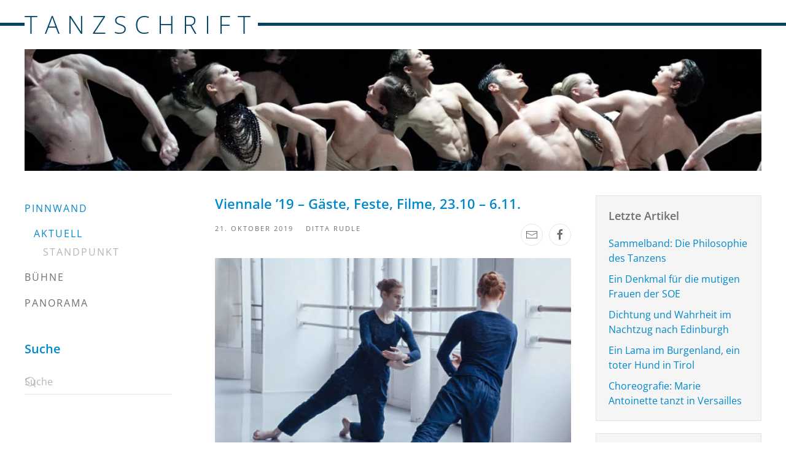

--- FILE ---
content_type: text/html; charset=utf-8
request_url: https://www.tanzschrift.at/pinnwand/aktuell/1101-viennale-19-gaeste-feste-filme-23-10-6-11
body_size: 41491
content:
<!DOCTYPE html>
<html lang="de-de" dir="ltr">
    <head>
        <meta name="viewport" content="width=device-width, initial-scale=1">
        <link rel="icon" href="/images/image.png" sizes="any">
                <link rel="apple-touch-icon" href="/images/image.png">
        <meta charset="utf-8">
	<meta name="rights" content="Soweit nicht anders angegeben sind die Rechte beim Autor. Bildrechte siehe ©.">
	<meta name="author" content="Ditta Rudle ">
	<meta name="description" content="Eva Sangalli, die Direktorin des internationalen Filmfestivals Viennale, scheint in Wien angekommen zu sein. Musste sie im Vorjahr, wie übrigens auch der damals neue Intendant der Wiener Festwochen, Christophe Slagmuylder, in kurzer Zeit ein bereits vorgeplantes Programm zustande bringen, so konnte sie heuer ihr Wissen und ihre Vorlieben mit voller Kraft und in relativer Ruhe einsetzen. Das ist zu bemerken. Mir scheint das Programm 2019 runder und besser überschaubar. Besonders erfreut dürfen auch Tanzaffine sein, denn es gibt einige Filme, die sich mit Tanz oder Tänzerinnen beschäftigen.">
	<meta name="generator" content="Joomla! - Open Source Content Management">
	<title>Viennale ’19 – Gäste, Feste, Filme, 23.10 – 6.11.</title>
	<link href="https://www.tanzschrift.at/component/finder/search?format=opensearch&amp;Itemid=101" rel="search" title="OpenSearch Tanzschrift" type="application/opensearchdescription+xml">
<link href="/media/modals/css/style.min.css?cc729d" rel="stylesheet">
	<link href="/media/modals/css/theme-dark.min.css?cc729d" rel="stylesheet">
	<link href="/media/vendor/joomla-custom-elements/css/joomla-alert.min.css?0.4.1" rel="stylesheet">
	<link href="/media/system/css/joomla-fontawesome.min.css?4.5.33" rel="preload" as="style" onload="this.onload=null;this.rel='stylesheet'">
	<link href="/templates/yootheme/css/theme.12.css?1765965231" rel="stylesheet">
	<link href="/templates/yootheme/css/theme.update.css?4.5.33" rel="stylesheet">
	<link href="/templates/yootheme/css/custom.css?4.5.33" rel="stylesheet">
	<link href="/media/plg_system_jcemediabox/css/jcemediabox.min.css?7d30aa8b30a57b85d658fcd54426884a" rel="stylesheet">
	<link href="/media/plg_system_jcepro/site/css/content.min.css?86aa0286b6232c4a5b58f892ce080277" rel="stylesheet">
<script src="/media/vendor/awesomplete/js/awesomplete.min.js?1.1.7" defer></script>
	<script type="application/json" class="joomla-script-options new">{"joomla.jtext":{"JLIB_JS_AJAX_ERROR_OTHER":"Beim Abrufen von JSON-Daten wurde ein HTTP-Statuscode %s zur\u00fcckgegeben.","JLIB_JS_AJAX_ERROR_PARSE":"Ein Parsing-Fehler trat bei der Verarbeitung der folgenden JSON-Daten auf:<br><code style='color:inherit;white-space:pre-wrap;padding:0;margin:0;border:0;background:inherit;'>%s<\/code>","MDL_MODALTXT_CLOSE":"schlie\u00dfen","MDL_MODALTXT_PREVIOUS":"zur\u00fcck","MDL_MODALTXT_NEXT":"weiter","ERROR":"Fehler","MESSAGE":"Nachricht","NOTICE":"Hinweis","WARNING":"Warnung","JCLOSE":"Schlie\u00dfen","JOK":"OK","JOPEN":"\u00d6ffnen"},"finder-search":{"url":"\/component\/finder\/?task=suggestions.suggest&amp;format=json&amp;tmpl=component&amp;Itemid=101"},"rl_modals":{"theme":"dark","dimensionsIncludeTitle":0,"closeOnOutsideClick":true,"position":"center","showCountdown":true,"slideshow":0,"slideshowInterval":5000,"slideshowResume":true,"slideshowResumeTimeout":5000,"pagination":"buttons","paginationAsImages":true,"paginationTextDivider":"\/","openEffect":"zoom","closeEffect":"zoom","nextEffect":"slideForward","previousEffect":"slideBackward","disableOnNarrow":false,"disableBasedOn":"window","disableBreakPoint":576,"keyboardNavigation":true,"scrollNavigation":false,"imageZoom":false},"system.paths":{"root":"","rootFull":"https:\/\/www.tanzschrift.at\/","base":"","baseFull":"https:\/\/www.tanzschrift.at\/"},"csrf.token":"dae98c1b1e1ac90a0c595318ada3bd98"}</script>
	<script src="/media/system/js/core.min.js?a3d8f8"></script>
	<script src="/media/com_finder/js/finder.min.js?755761" type="module"></script>
	<script src="/media/vendor/jquery/js/jquery.min.js?3.7.1"></script>
	<script src="/media/legacy/js/jquery-noconflict.min.js?504da4"></script>
	<script src="/media/modals/js/script.min.js?cc729d" type="module"></script>
	<script src="/media/system/js/messages.min.js?9a4811" type="module"></script>
	<script src="/plugins/system/yooessentials/modules/element/elements/social_sharing_item/assets/asset.js?2.4.12-1202.1125" defer></script>
	<script src="/templates/yootheme/vendor/assets/uikit/dist/js/uikit.min.js?4.5.33"></script>
	<script src="/templates/yootheme/vendor/assets/uikit/dist/js/uikit-icons-fuse.min.js?4.5.33"></script>
	<script src="/templates/yootheme/js/theme.js?4.5.33"></script>
	<script src="/media/plg_system_jcemediabox/js/jcemediabox.min.js?7d30aa8b30a57b85d658fcd54426884a"></script>
	<script type="application/ld+json">{"@context":"https://schema.org","@graph":[{"@type":"Organization","@id":"https://www.tanzschrift.at/#/schema/Organization/base","name":"Tanzschrift","url":"https://www.tanzschrift.at/"},{"@type":"WebSite","@id":"https://www.tanzschrift.at/#/schema/WebSite/base","url":"https://www.tanzschrift.at/","name":"Tanzschrift","publisher":{"@id":"https://www.tanzschrift.at/#/schema/Organization/base"},"potentialAction":{"@type":"SearchAction","target":"https://www.tanzschrift.at/component/finder/search?q={search_term_string}&amp;Itemid=101","query-input":"required name=search_term_string"}},{"@type":"WebPage","@id":"https://www.tanzschrift.at/#/schema/WebPage/base","url":"https://www.tanzschrift.at/pinnwand/aktuell/1101-viennale-19-gaeste-feste-filme-23-10-6-11","name":"Viennale ’19 – Gäste, Feste, Filme, 23.10 – 6.11.","description":"Eva Sangalli, die Direktorin des internationalen Filmfestivals Viennale, scheint in Wien angekommen zu sein. Musste sie im Vorjahr, wie übrigens auch der damals neue Intendant der Wiener Festwochen, Christophe Slagmuylder, in kurzer Zeit ein bereits vorgeplantes Programm zustande bringen, so konnte sie heuer ihr Wissen und ihre Vorlieben mit voller Kraft und in relativer Ruhe einsetzen. Das ist zu bemerken. Mir scheint das Programm 2019 runder und besser überschaubar. Besonders erfreut dürfen auch Tanzaffine sein, denn es gibt einige Filme, die sich mit Tanz oder Tänzerinnen beschäftigen.","isPartOf":{"@id":"https://www.tanzschrift.at/#/schema/WebSite/base"},"about":{"@id":"https://www.tanzschrift.at/#/schema/Organization/base"},"inLanguage":"de-DE"},{"@type":"Article","@id":"https://www.tanzschrift.at/#/schema/com_content/article/1101","name":"Viennale ’19 – Gäste, Feste, Filme, 23.10 – 6.11.","headline":"Viennale ’19 – Gäste, Feste, Filme, 23.10 – 6.11.","inLanguage":"de-DE","author":{"@type":"Person","name":"Ditta Rudle "},"thumbnailUrl":"images/eigene_bilder/2019/Film/V19_enfants01.jpg","image":"images/eigene_bilder/2019/Film/V19_enfants01.jpg","isPartOf":{"@id":"https://www.tanzschrift.at/#/schema/WebPage/base"}}]}</script>
	<script>window.yootheme ||= {}; var $theme = yootheme.theme = {"i18n":{"close":{"label":"Schlie\u00dfen"},"totop":{"label":"Zur\u00fcck nach oben"},"marker":{"label":"\u00d6ffnen"},"navbarToggleIcon":{"label":"Men\u00fc \u00f6ffnen"},"paginationPrevious":{"label":"Vorherige Seite"},"paginationNext":{"label":"N\u00e4chste Seite"},"searchIcon":{"toggle":"Suche \u00f6ffnen","submit":"Suche ausf\u00fchren"},"slider":{"next":"N\u00e4chste Folie","previous":"Vorherige Folie","slideX":"Folie %s","slideLabel":"%s von %s"},"slideshow":{"next":"N\u00e4chste Folie","previous":"Vorherige Folie","slideX":"Folie %s","slideLabel":"%s von %s"},"lightboxPanel":{"next":"N\u00e4chste Folie","previous":"Vorherige Folie","slideLabel":"%s von %s","close":"Schlie\u00dfen"}}};</script>
	<script>jQuery(document).ready(function(){WfMediabox.init({"base":"\/","theme":"standard","width":"","height":"","lightbox":0,"shadowbox":0,"icons":1,"overlay":1,"overlay_opacity":0,"overlay_color":"","transition_speed":500,"close":2,"labels":{"close":"Schlie\u00dfen","next":"N\u00e4chstes","previous":"Vorheriges","cancel":"Abbrechen","numbers":"{{numbers}}","numbers_count":"{{current}} von {{total}}","download":"PLG_SYSTEM_JCEMEDIABOX_LABEL_DOWNLOAD"},"swipe":true,"expand_on_click":true});});</script>

    </head>
    <body class="">

        <div class="uk-hidden-visually uk-notification uk-notification-top-left uk-width-auto">
            <div class="uk-notification-message">
                <a href="#tm-main" class="uk-link-reset">Zum Hauptinhalt springen</a>
            </div>
        </div>

                <div class="tm-page-container uk-clearfix">

            
            
        
        
        <div class="tm-page uk-margin-auto">

                        


<header class="tm-header-mobile uk-hidden@m">


    
        <div class="uk-navbar-container">

            <div class="uk-container uk-container-expand">
                <nav class="uk-navbar" uk-navbar="{&quot;align&quot;:&quot;left&quot;,&quot;container&quot;:&quot;.tm-header-mobile&quot;,&quot;boundary&quot;:&quot;.tm-header-mobile .uk-navbar-container&quot;}">

                                        <div class="uk-navbar-left ">

                                                    <a href="https://www.tanzschrift.at/" aria-label="Zurück zur Startseite" class="uk-logo uk-navbar-item">
    TANZSCHRIFT</a>
                        
                        
                        
                    </div>
                    
                    
                                        <div class="uk-navbar-right">

                                                    
                        
                                                    <a uk-toggle href="#tm-dialog-mobile" class="uk-navbar-toggle">

        
        <div uk-navbar-toggle-icon></div>

        
    </a>
                        
                    </div>
                    
                </nav>
            </div>

        </div>

    



        <div id="tm-dialog-mobile" uk-offcanvas="container: true; overlay: true" mode="slide" flip>
        <div class="uk-offcanvas-bar uk-flex uk-flex-column">

                        <button class="uk-offcanvas-close uk-close-large" type="button" uk-close uk-toggle="cls: uk-close-large; mode: media; media: @s"></button>
            
                        <div class="uk-margin-auto-bottom">
                
<div class="uk-panel" id="module-menu-dialog-mobile">

    
    
<ul class="uk-nav uk-nav-default">
    
	<li class="item-101 uk-active uk-parent"><a href="/">Pinnwand</a>
	<ul class="uk-nav-sub">

		<li class="item-133 uk-active uk-parent"><a href="/pinnwand/aktuell">Aktuell</a>
		<ul>

			<li class="item-279"><a href="/pinnwand/aktuell/standpunkt">Standpunkt</a></li></ul></li></ul></li>
	<li class="item-108 uk-parent"><a href="/buehne">Bühne</a>
	<ul class="uk-nav-sub">

		<li class="item-115 uk-parent"><a href="/buehne/kritisch-gesehen">Kritisch gesehen </a>
		<ul>

			<li class="item-327"><a href="/buehne/kritisch-gesehen/impulstanz">Impulstanz</a></li></ul></li>
		<li class="item-116"><a href="/buehne/vorschau">Voraus gesehen </a></li>
		<li class="item-123"><a href="/buehne/nah-besehen">Nah besehen</a></li></ul></li>
	<li class="item-117 uk-parent"><a href="/panorama">Panorama</a>
	<ul class="uk-nav-sub">

		<li class="item-109"><a href="/panorama/bildende-kunst">Ausgestellt </a></li>
		<li class="item-110"><a href="/panorama/film">Abgedreht </a></li>
		<li class="item-118"><a href="/panorama/gelesen">Vorgelesen </a></li>
		<li class="item-275"><a href="/panorama/hingehorcht">Hingehorcht </a></li></ul></li></ul>

</div>

            </div>
            
            
        </div>
    </div>
    
    
    

</header>




<header class="tm-header uk-visible@m">



    
        <div class="uk-navbar-container">

            <div class="uk-container">
                <nav class="uk-navbar" uk-navbar="{&quot;align&quot;:&quot;left&quot;,&quot;container&quot;:&quot;.tm-header&quot;,&quot;boundary&quot;:&quot;.tm-header .uk-navbar-container&quot;}">

                                        <div class="uk-navbar-left ">

                                                    <a href="https://www.tanzschrift.at/" aria-label="Zurück zur Startseite" class="uk-logo uk-navbar-item">
    TANZSCHRIFT</a>
                        
                        
                        
                    </div>
                    
                    
                    
                </nav>
            </div>

        </div>

    







</header>

            
            

            <main id="tm-main" >

                
                <div id="system-message-container" aria-live="polite"></div>

                <!-- Builder #template-QlZhUVCW -->
<div class="uk-section-default uk-section uk-section-small uk-padding-remove-top">
    
        
        
        
            
                                <div class="uk-container">                
                    <div class="uk-grid tm-grid-expand uk-child-width-1-1 uk-grid-margin">
<div class="uk-width-1-1">
    
        
            
            
            
                
                    
<div class="uk-margin">
        <picture>
<source type="image/webp" srcset="/templates/yootheme/cache/0d/header-0d62cc5a.webp 768w, /templates/yootheme/cache/1a/header-1ae75743.webp 1024w, /templates/yootheme/cache/d0/header-d0b33c54.webp 1366w, /templates/yootheme/cache/d3/header-d35cbfdb.webp 1500w" sizes="(min-width: 1500px) 1500px">
<img src="/templates/yootheme/cache/17/header-171b94c0.jpeg" width="1500" height="247" class="el-image" alt loading="lazy">
</picture>    
    
</div>

                
            
        
    
</div></div>
                                </div>                
            
        
    
</div>
<div class="uk-section-default uk-section uk-padding-remove-top">
    
        
        
        
            
                                <div class="uk-container">                
                    <div class="uk-grid tm-grid-expand uk-grid-margin" uk-grid>
<div class="uk-width-1-4@m">
    
        
            
            
            
                
                    <div>
<div class="uk-grid uk-child-width-1-1" uk-grid>    <div>
<div class="uk-panel _menu" id="module-1">

    
    
<ul class="uk-nav uk-nav-default">
    
	<li class="item-101 uk-active uk-parent"><a href="/">Pinnwand</a>
	<ul class="uk-nav-sub">

		<li class="item-133 uk-active uk-parent"><a href="/pinnwand/aktuell">Aktuell</a>
		<ul>

			<li class="item-279"><a href="/pinnwand/aktuell/standpunkt">Standpunkt</a></li></ul></li></ul></li>
	<li class="item-108"><a href="/buehne">Bühne</a></li>
	<li class="item-117"><a href="/panorama">Panorama</a></li></ul>

</div>
</div>    <div>
<div class="uk-panel" id="module-99">

    
        <h3>

                Suche        
        </h3>

    
    

    <form id="search-99" action="/component/finder/search?Itemid=101" method="get" role="search" class="uk-search js-finder-searchform uk-search-default"><span uk-search-icon></span><input name="q" class="js-finder-search-query uk-search-input" placeholder="Suche" required aria-label="Suche" type="search"><input type="hidden" name="Itemid" value="101"></form>
    

</div>
</div></div></div>
                
            
        
    
</div>
<div class="uk-width-1-2@m">
    
        
            
            
            
                
                    
<h1>        Viennale ’19 – Gäste, Feste, Filme, 23.10 – 6.11.    </h1><div class="uk-panel uk-margin"><div class="uk-grid tm-grid-expand uk-grid-margin" uk-grid>
<div class="uk-width-1-2 uk-width-1-2@m">
    
        
            
            
            
                
                    
<div>
    <ul class="uk-margin-remove-bottom uk-subnav" uk-margin>        <li class="el-item ">
    <a class="el-content uk-disabled">21. Oktober 2019</a>
</li>
        <li class="el-item ">
    <a class="el-content uk-disabled">Ditta Rudle</a>
</li>
        </ul>
</div>
                
            
        
    
</div>
<div class="uk-width-1-2 uk-width-1-2@m">
    
        
            
            
            
                
                    
<div class="uk-margin uk-margin-remove-top uk-margin-remove-bottom uk-text-right" uk-scrollspy="target: [uk-scrollspy-class];">    <ul class="uk-child-width-auto uk-grid-small uk-flex-inline uk-flex-middle" uk-grid>
            <li class="el-item">
<a class="el-link uk-icon-button" href="mailto:?subject=Viennale%20%E2%80%9919%20%E2%80%93%20G%C3%A4ste%2C%20Feste%2C%20Filme%2C%2023.10%20%E2%80%93%206.11.&amp;body=https%3A%2F%2Fwww.tanzschrift.at%2Fpinnwand%2Faktuell%2F1101-viennale-19-gaeste-feste-filme-23-10-6-11" rel="noreferrer"><span uk-icon="icon: mail;"></span></a></li>
            <li class="el-item">
<a class="el-link uk-icon-button" href="https://www.facebook.com/sharer/sharer.php?u=https%3A%2F%2Fwww.tanzschrift.at%2Fpinnwand%2Faktuell%2F1101-viennale-19-gaeste-feste-filme-23-10-6-11" rel="noreferrer" target="_blank"><span uk-icon="icon: facebook;"></span></a></li>
    
    </ul></div>
                
            
        
    
</div></div></div>
<div class="uk-margin uk-margin-remove-bottom">
        <picture>
<source type="image/webp" srcset="/templates/yootheme/cache/4b/V19_enfants01-4b504855.webp 768w, /templates/yootheme/cache/fe/V19_enfants01-fe85ed71.webp 999w, /templates/yootheme/cache/ac/V19_enfants01-ac6fa58a.webp 1000w" sizes="(min-width: 1000px) 1000px">
<img src="/templates/yootheme/cache/b2/V19_enfants01-b23f7bdc.jpeg" width="1000" height="563" class="el-image" alt loading="lazy">
</picture>    
    
</div>
<div class="uk-panel uk-text-meta uk-margin-small uk-text-center">Les Enfants d‘Isadora von Damien Manivel</div><div class="uk-panel uk-dropcap uk-margin"><p>Eva Sangiorgi, die Direktorin des internationalen Filmfestivals Viennale, scheint in Wien angekommen zu sein. Musste sie im Vorjahr, wie übrigens auch der damals neue Intendant der Wiener Festwochen, Christophe Slagmuylder, in kurzer Zeit ein bereits vorgeplantes Programm zustande bringen, so konnte sie heuer ihr Wissen und ihre Vorlieben mit voller Kraft und in relativer Ruhe einsetzen. Das ist zu bemerken. Mir scheint das Programm 2019 runder und besser überschaubar. Besonders erfreut dürfen auch Tanzaffine sein, denn es gibt einige Filme, die sich mit Tanz oder Tänzerinnen beschäftigen.</p>
 
<p><!-- START: Modals --><a data-modals alt="&amp;quot;Portr&auml;t einer jungen Frau in Flammen&amp;quot; mit Ad&egrave;le Haenel (die Braut, die portr&auml;tiert werden soll) und No&eacute;mie Merlant (Marianne, die Malerin)." href="/images/eigene_bilder/2019/Film/V19_portrait05.jpg" title="&amp;quot;Portr&auml;t einer jungen Frau in Flammen&amp;quot; mit Ad&egrave;le Haenel (die Braut, die portr&auml;tiert werden soll) und No&eacute;mie Merlant (Marianne, die Malerin)." data-modals-theme="dark" data-modals-title="&quot;Porträt einer jungen Frau in Flammen&quot; mit Adèle Haenel (die Braut, die porträtiert werden soll) und Noémie Merlant (Marianne, die Malerin)." data-modals-type="image" data-modals-group="gallery_696ca7cb7e1b2" data-modals-image-zoom="0" data-modals-pagination="buttons" data-modals-slideshow="0"><img src="/images/eigene_bilder/2019/Film/resized/V19_portrait05_200x106.jpg" srcset="/images/eigene_bilder/2019/Film/resized/V19_portrait05_400x212.jpg 1.5x, /images/eigene_bilder/2019/Film/resized/V19_portrait05_200x106.jpg 1x" alt="&quot;Porträt einer jungen Frau in Flammen&quot; mit Adèle Haenel (die Braut, die porträtiert werden soll) und Noémie Merlant (Marianne, die Malerin)." title="&quot;Porträt einer jungen Frau in Flammen&quot; mit Adèle Haenel (die Braut, die porträtiert werden soll) und Noémie Merlant (Marianne, die Malerin)." width="200" height="106" style="margin-right: 5px; margin-top: 5px; float: left;" /></a><!-- END: Modals -->Eröffnet wird jedoch mit einem Film über Leidenschaft und Liebe, über Malerei und so nebenbei auch über Kostümkunde. „Portrait de la jeune Fille en feu / Porträt einer jungen Frau in Flammen“ von Céline Sciamma spielt nämlich im 18. Jahrhundert, als Töchtern noch ein Ehemann ins Bett gelegt worden ist, den sie noch nie gesehen haben. Dieser Film, ebenso wie der erste englischsprachige Film von Jessica Hausner, „Little Joe“, eine Psycho-Horror-Hochschaubahn, kommt aber schon demnächst ins Kino, also muss ich mich nicht um Karten raufen. „Frau in Flammen“, Kinostart am 13.12.2019; „Little Joe“ starte am 1.11. d. J.</p>
<p><!-- START: Modals --><a data-modals alt="&amp;quot;Ema&amp;quot; mit Maria Di Girolamo und Gael Garc&iacute;a Bernal." href="/images/eigene_bilder/2019/Film/V19_ema01b.jpg" title="&amp;quot;Ema&amp;quot; mit Maria Di Girolamo und Gael Garc&iacute;a Bernal." data-modals-theme="dark" data-modals-title="&quot;Ema&quot; mit Maria Di Girolamo und Gael García Bernal." data-modals-type="image" data-modals-group="gallery_696ca7cb7e1b2" data-modals-image-zoom="0" data-modals-pagination="buttons" data-modals-slideshow="0"><img src="/images/eigene_bilder/2019/Film/resized/V19_ema01b_200x100.jpg" srcset="/images/eigene_bilder/2019/Film/resized/V19_ema01b_400x200.jpg 1.5x, /images/eigene_bilder/2019/Film/resized/V19_ema01b_200x100.jpg 1x" alt="&quot;Ema&quot; mit Maria Di Girolamo und Gael García Bernal. " title="&quot;Ema&quot; mit Maria Di Girolamo und Gael García Bernal. " width="200" height="100" style="margin-right: 5px; margin-top: 5px; float: left;" /></a><!-- END: Modals -->Da auch „Ema“ des Chilenen Pablo Larraín im Verleih von Filmladen ist, wird auch diese Geschichte über die beiden Unangepassten, den Choreografen Gastón und die Tänzerin Ema (Maria Di Girolamo,) im Kino landen. 2020 werde ich ohne Gedränge das „fulminante Raggaeton-Dance-Musical“ (Vorschau im Viennale-Programmbuch) sehen können. Festivaltigerinnen haben vielleicht noch eine Chance am 24.10., 23 Uhr oder am 25. um 12.30, jeweils im Gartenbaukino.&nbsp; <br /> Kaum ist die Eröffnungsparty abgefeiert, geht’s los mit dem Kampf um die Karten: „And then we danced / Als wir tanzten“ ist ein Film aus Georgien und Schweden von Levan Akin, der sich nicht nur mit dem georgischen Nationaltanz beschäftigt, sondern auch mit der plötzlich entflammenden Liebe, die der Protagonist Merab (Levan Gelbakhiani) aber geheim halten muss. <!-- START: Modals --><a data-modals alt="&amp;quot;And then we danced&amp;quot; mit Bachi Valishvili (Irakli, der Neue in der Truppe) und Levan Gelbakhiani (Mrab, der sich verliebt)." href="/images/eigene_bilder/2019/Film/V19_andthen02.jpg" title="&amp;quot;And then we danced&amp;quot; mit Bachi Valishvili (Irakli, der Neue in der Truppe) und Levan Gelbakhiani (Merab, der sich verliebt)." data-modals-theme="dark" data-modals-title="&quot;And then we danced&quot; mit Bachi Valishvili (Irakli, der Neue in der Truppe) und Levan Gelbakhiani (Merab, der sich verliebt)." data-modals-type="image" data-modals-group="gallery_696ca7cb7e1b2" data-modals-image-zoom="0" data-modals-pagination="buttons" data-modals-slideshow="0"><img src="/images/eigene_bilder/2019/Film/resized/V19_andthen02_200x113.jpg" srcset="/images/eigene_bilder/2019/Film/resized/V19_andthen02_400x226.jpg 1.5x, /images/eigene_bilder/2019/Film/resized/V19_andthen02_200x113.jpg 1x" alt="&quot;And then we danced&quot; mit Bachi Valishvili (Irakli, der Neue in der Truppe) und Levan Gelbakhiani (Mrab, der sich verliebt)." title="&quot;And then we danced&quot; mit Bachi Valishvili (Irakli, der Neue in der Truppe) und Levan Gelbakhiani (Merab, der sich verliebt)." width="200" height="113" style="margin-right: 5px; margin-top: 5px; float: left;" /></a><!-- END: Modals -->Sie passt nicht zum Männlichkeitsbild im traditionellen georgischen Tanz. Schön reimt Thomas Mießgang im Programmbuch der Viennale. „Lust und Leistung, diese aus zahlreichen Tanzfilmen bekannte Konstellation …“, und Diego Lerer schreibt gleich darunter auf Englisch: „Das ist ein Film über zwei gegeneinanderstoßende Sehnsüchte, die nur gelöst werden können, in dem der Körper als Waffe benutzt wird. Eine Waffe der Zerstörung des Mannes.“ (31.10. / 1.11.)</p>
<p><!-- START: Modals --><a data-modals alt="&amp;quot;Die Kinder von Isadora&amp;quot;, vier T&auml;nzerinnen erforschen das Erbe der Wegbereiterin des modernen Tanzes, Isadora Duncan." href="/images/eigene_bilder/2019/Film/V19enfants02.jpg" title="&amp;quot;Die Kinder von Isadora&amp;quot;, vier T&auml;nzerinnen erforschen das Erbe der Wegbereiterin des modernen Tanzes, Isadora Duncan." data-modals-theme="dark" data-modals-title="&quot;Die Kinder von Isadora&quot;, vier Tänzerinnen erforschen das Erbe der Wegbereiterin des modernen Tanzes, Isadora Duncan." data-modals-type="image" data-modals-group="gallery_696ca7cb7e1b2" data-modals-image-zoom="0" data-modals-pagination="buttons" data-modals-slideshow="0"><img src="/images/eigene_bilder/2019/Film/resized/V19enfants02_200x113.jpg" srcset="/images/eigene_bilder/2019/Film/resized/V19enfants02_400x226.jpg 1.5x, /images/eigene_bilder/2019/Film/resized/V19enfants02_200x113.jpg 1x" alt="&quot;Die Kinder von Isadora&quot;, vier Tänzerinnen erforschen das Erbe der Wegbereiterin des modernen Tanzes, Isadora Duncan. " title="&quot;Die Kinder von Isadora&quot;, vier Tänzerinnen erforschen das Erbe der Wegbereiterin des modernen Tanzes, Isadora Duncan. " width="200" height="113" style="margin-right: 5px; margin-top: 5px; margin-bottom: -3px; float: left;" /></a><!-- END: Modals -->„Les Enfants d’Isadora / Die Kinder von Isadora“ handelt, wie nicht schwer zu erraten ist, von <a href="https://www.freitag.de/autoren/der-freitag/selfmade-woman" onclick="window.open(this.href,'Isadora%20Duncan','scrollbars=yes,resizable=yes,location=yes,menubar=yes,status=yes,toolbar=no,left=0,top='+(screen.availHeight/2-440)+',width=1100,height=880');return false;">Isadora Duncan </a>(1877–1927) beziehungsweise von ihren Nachfolgerinnen. Doch der Titel ist doppeldeutig, denn die Wegbereiterin des Ausdruckstanzes hatte zwei Kinder, die im April 1913 in der Seine ertrunken sind. Doch von diesem schrecklichen Tod erzählt der Film nicht, sondern von anderen Kindern, nämlich den künstlerischen Erben der Tänzerin. Nach dem traumatischen Erlebnis choreografierte die Duncan das Solo „The Mother“. Ein Jahrhundert später konfrontieren sich vier unterschiedliche Tänzerinnen mit dieser persönlichen Choreografie. Mit seinem Film über den Tanz und zugleich die modernen Frauen in Frankreich, hat Damien Manivel in Locarno den Preis als bester Regisseur erhalten. Jede der vier Tänzerinnen – Agathe Bonitzer, Manon Carpentier, Marika Rizzi, Elsa Wolliaston – entwickelt in der Annäherung an die Tanzikone ihre ganz eigene Bewegungssprache. (1.11. / 3.11.)</p>
<p><!-- START: Modals --><a data-modals alt="&amp;quot;Lebend zu sein, und es zu wissen&amp;quot; mit der Schriftstellerin Emmanu&egrave;le Bernheim." href="/images/eigene_bilder/2019/Film/V19_etrevivant02.jpg" title="&amp;quot;Lebend zu sein, und es zu wissen&amp;quot; mit der Schriftstellerin Emmanu&egrave;le Bernheim." data-modals-theme="dark" data-modals-title="&quot;Lebend zu sein, und es zu wissen&quot; mit der Schriftstellerin Emmanuèle Bernheim." data-modals-type="image" data-modals-group="gallery_696ca7cb7e1b2" data-modals-image-zoom="0" data-modals-pagination="buttons" data-modals-slideshow="0"><img src="/images/eigene_bilder/2019/Film/resized/V19_etrevivant02_200x113.jpg" srcset="/images/eigene_bilder/2019/Film/resized/V19_etrevivant02_400x226.jpg 1.5x, /images/eigene_bilder/2019/Film/resized/V19_etrevivant02_200x113.jpg 1x" alt="&quot;Lebend zu sein, und es zu wissen&quot; mit der Schriftstellerin Emmanuèle Bernheim." title="&quot;Lebend zu sein, und es zu wissen&quot; mit der Schriftstellerin Emmanuèle Bernheim." width="200" height="113" style="margin-right: 5px; margin-top: 5px; margin-bottom: -2px; float: left;" /></a><!-- END: Modals -->Getanzt wird in „Être vivant et le savoir / Am Leben zu sein, und es auch zu wissen“ vermutlich nicht, denn der 88jährige französische Regisseur Alain Cavalier denkt über die Sterblichkeit nach. Ausgangspunkt ist die Biografie der 2017 verstorbenen Schriftstellerin <a href="https://www.hanser-literaturverlage.de/autor/emmanuele-bernheim/" target="_blank" onclick="window.open(this.href,'Bernheim%20','scrollbars=yes,resizable=yes,location=yes,menubar=yes,status=yes,toolbar=no,left='+(screen.availWidth/2-550)+',top='+(screen.availHeight/2-440)+',width=1100,height=880');return false;">Emmanuèle Bernheim</a>, „Tout s’est bien passé“ („Alles ist gutgegangen. Hanser, Berlin 2014). Cavalier spielt selbst den Vater und kommentiert die Filmarbeit mit Bernheim. Ein leiser, schöner, trauriger Film. (29.10 / 4.11.) Natürlich würde ich auch gerne „Die Dohnal“ von Sabine Derflinger sehen, die 18 Uhr-Vorstellung am 1.11. im Gartenbaukino ist nahezu ausverkauft. Ich hoffe auf den Einsatz dieses Films über den Menschen und die Politikerin Johanna Dohnal, die für die Frauen in Österreich tapfer und unbeirrbar so Wichtiges geleistet hat. (Restkarten: 1.11. / zweite Vorstellung: 3.11., 16 Uhr, Metro).</p>
<p><!-- START: Modals --><a data-modals alt="&amp;quot;Dieser Film ist ein Geschenk&amp;quot; von Anja Salomonowitz mit Daniel Spoerri (im Bild)." href="/images/eigene_bilder/2019/Film/V19_dieserfilm01.jpg" title="&amp;quot;Dieser Film ist ein Geschenk&amp;quot; von Anja Salomonowitz mit Daniel Spoerri (im Bild)." data-modals-theme="dark" data-modals-title="&quot;Dieser Film ist ein Geschenk&quot; von Anja Salomonowitz mit Daniel Spoerri (im Bild)." data-modals-type="image" data-modals-group="gallery_696ca7cb7e1b2" data-modals-image-zoom="0" data-modals-pagination="buttons" data-modals-slideshow="0"><img src="/images/eigene_bilder/2019/Film/resized/V19_dieserfilm01_200x84.jpg" srcset="/images/eigene_bilder/2019/Film/resized/V19_dieserfilm01_400x168.jpg 1.5x, /images/eigene_bilder/2019/Film/resized/V19_dieserfilm01_200x84.jpg 1x" alt="&quot;Dieser Film ist ein Geschenk&quot; von Anja Salomonowitz mit Daniel Spoerri (im Bild). " title="&quot;Dieser Film ist ein Geschenk&quot; von Anja Salomonowitz mit Daniel Spoerri (im Bild). " width="200" height="84" style="margin-right: 5px; margin-top: 6px; margin-bottom: -4px; float: left;" /></a><!-- END: Modals -->Unter „Features“ ist im Programmbuch auch der Film&nbsp;„Dieser Film ist ein Geschenk“ von Anja Salomonowitz mit Daniel Spoerri gereiht. Ich schreibe aus dem Programmbuch ab, was Lars Penning zu sagen hat: „Salomonowitz folgt Spoerris Gedanken vom Dasein als einen ständigen Kreislauf, verbindet Aspekte ihres eigenen Lebens damit (vom verstorbenen Vater bis zu Sohn Oskar, der hier auch mit Spoerri interagiert) und berührt dabei Fragen zur jüdischen Identität. Wie auch immer, ich mag einfach Daniel Spoerri, der in <a href="http://www.spoerri.at/" target="_blank" onclick="window.open(this.href,'Spoerri','scrollbars=yes,resizable=yes,location=yes,menubar=yes,status=yes,toolbar=no,left='+(screen.availWidth-1100)+',top='+(screen.availHeight/2-440)+',width=1100,height=880');return false;">Hadersdorf am Kamp</a> seine Skulpturen und Sammlungen ausgestellt hat und mir schon zwei wunderbare Aufenthalte im „<a href="/panorama/bildende-kunst/297-daniel-spoerri-der-garten-bei-seggiano" target="_self">Giardino di Daniel Spoerr</a>i“ geschenkt hat. <br />(Um Gerüchten vorzubeugen: <!-- START: Modals --><a data-modals alt="In der Enge des &amp;quot;Leuchtturms (&amp;quot;The Lighthouse&amp;quot;) bricht der nackte Wahnsinn aus: Willem Dafoe und Robert Pattinson." href="/images/eigene_bilder/2019/Film/V19_lighthouse05.jpg" title="In der Enge des &amp;quot;Leuchtturms (&amp;quot;The Lighthouse&amp;quot;) bricht der nackte Wahnsinn aus: Willem Dafoe und Robert Pattinson." data-modals-theme="dark" data-modals-title="In der Enge des &quot;Leuchtturms (&quot;The Lighthouse&quot;) bricht der nackte Wahnsinn aus: Willem Dafoe und Robert Pattinson." data-modals-type="image" data-modals-group="gallery_696ca7cb7e1b2" data-modals-image-zoom="0" data-modals-pagination="buttons" data-modals-slideshow="0"><img src="/images/eigene_bilder/2019/Film/resized/V19_lighthouse05_200x167.jpg" srcset="/images/eigene_bilder/2019/Film/resized/V19_lighthouse05_400x334.jpg 1.5x, /images/eigene_bilder/2019/Film/resized/V19_lighthouse05_200x167.jpg 1x" alt="In der Enge des &quot;Leuchtturms (&quot;The Lighthouse&quot;) bricht der nackte Wahnsinn aus: Willem Dafoe und Robert Pattinson. " title="In der Enge des &quot;Leuchtturms (&quot;The Lighthouse&quot;) bricht der nackte Wahnsinn aus: Willem Dafoe und Robert Pattinson. " width="200" height="167" style="margin-right: 5px; margin-top: 5px; float: left;" /></a><!-- END: Modals -->Den Aufenthalt, Speis und Trank haben wir bezahlt; das Geschenk ist die ziellose Wanderung durch den Garten und die Begegnung mit den Figuren und Installationen inmitten der Natur.) 2.11. Stadtkino / 5.11., Metro.</p>
<p>Warum alle Filme, die ich gerne sehen würde, gleich zu Beginn des Festivals laufen, versteh ich nicht ganz, und wie sich das ausgehen soll, weiß ich auch nicht. Jedenfalls stehen auf meiner Liste noch die Filme „L’Île aux Oiseaux / Die Vogelinsel“ von Maya Kosa und Sergio Da Costa (2. / 3.11.) und „The Lighthouse / Der Leuchtturm“ von Robert Eggers mit <a href="/panorama/film/982-julian-schnabel-an-der-schwelle-zur-ewigkeit" target="_self">Willem Dafoe</a>, Robert Pattinson und Valeriia Karaman als Meerjungfrau. (30.10. / 5.11.) „Marianne &amp; Leonard: Words of Love“ von Nick Broomfield setze ich jetzt auch auf die Liste, obwohl ich ahne, dass die Cohen-Fans zwar nicht mehr in der Blüte ihrer Jugend, aber immer noch zahlreich sind. <!-- START: Modals --><a data-modals alt="&amp;quot;Marianne &amp;amp; Leonard: Words of Love&amp;quot;, Dokumentation von Nick Broomfield." href="/images/eigene_bilder/2019/Film/V19_marianne05b.jpg" title="&amp;quot;Marianne &amp;amp; Leonard: Words of Love&amp;quot;, Dokumentation von Nick Broomfield." data-modals-theme="dark" data-modals-title="&quot;Marianne &amp; Leonard: Words of Love&quot;, Dokumentation von Nick Broomfield." data-modals-type="image" data-modals-group="gallery_696ca7cb7e1b2" data-modals-image-zoom="0" data-modals-pagination="buttons" data-modals-slideshow="0"><img src="/images/eigene_bilder/2019/Film/resized/V19_marianne05b_200x132.jpg" srcset="/images/eigene_bilder/2019/Film/resized/V19_marianne05b_400x264.jpg 1.5x, /images/eigene_bilder/2019/Film/resized/V19_marianne05b_200x132.jpg 1x" alt="&quot;Marianne &amp; Leonard: Words of Love&quot;, Dokumentation von Nick Broomfield." title="&quot;Marianne &amp; Leonard: Words of Love&quot;, Dokumentation von Nick Broomfield." width="200" height="132" style="margin-right: 5px; margin-top: 5px; float: left;" /></a><!-- END: Modals -->Der Film über die Geschichte hinter dem bekannten Leonard-Cohen-Song „So long Marianne“ wird von der Wiener polyfilm verliehen, der Kinostart ist gesichert: 7.11.2019. Wer unbedingt früher mehr über Leonard Cohens Leben und Lieben erfahren möchte, muss sich für eine Viennale-Kinokarte anstellen. (25.10., 6.11.)<br /> Ob ich es schaffe, diesen so dicht gedrängten persönlichen Viennale-Plan tatsächlich abzuarbeiten? Andererseits, es müssen ja nicht alle Wünsche erfüllt werden, unerfüllte Wünsche werden niemals mit einer Enttäuschung enden.</p>
<p class="book-author"><a href="https://www.viennale.at/de/festival" target="_blank">Viennale’19</a>, 24. Oktober bis 6. November 2019. <a href="https://www.viennale.at/de/tickets-spielorte/festivalkinos" target="_self">Viennale Kinos.</a><br />Das aktuelle Programm des Festivals wird durch ausgewählte Monografien, Kinematografien und Historiografien, die bedeutenden Persönlichkeiten, Genres oder Thematiken des internationalen Kinos gewidmet sind, fortgeschrieben und ergänzt. <br />Darüber hinaus veranstaltet die Viennale gemeinsam mit dem Österreichischen Filmmuseum jedes Jahr eine umfangreiche historische Retrospektive. <br />Überdies bietet die Viennale ein Rahmenprogramm an Diskussionen, &nbsp;Lesungen und künstlerischen Interventionen sowie Ausstellungen und Konzerten. Auch Feste, Premierenfeiern, musikalische Events, auch &nbsp;DJ-Lines und Partys gehören zum vielfältigen Geschehen des Festivals. Die <a href="https://www.viennale.at/de/events" target="_blank" onclick="window.open(this.href,'Viennale%20Zentrale%20','scrollbars=yes,resizable=yes,location=yes,menubar=yes,status=yes,toolbar=yes,left='+(screen.availWidth-1100)+',top='+(screen.availHeight/2-440)+',width=1100,height=880');return false;">Viennale Zentrale</a> ist heuer in der Kunsthalle / Museumsquartier und täglich von 20 bis 4 Uhr früh geöffnet. <a href="https://www.viennale.at/de/tickets-spielorte/tickets-waehrend-des-festivals" target="_blank">Tickets.<br /></a>Filmstill: © Viennale '19</p></div>
                
            
        
    
</div>
<div class="uk-width-1-4@m">
    
        
            
            
            
                
                    
<div class="uk-card uk-card-body uk-card-primary tm-child-list">
            <h3 class="el-title uk-card-title">                    Letzte Artikel                </h3>    
    
<ul class="latestnews">
        <li><a href="/panorama/gelesen/1909-sammelband-die-philosophie-des-tanzens">Sammelband: Die Philosophie des Tanzens</a></li>
        <li><a href="/panorama/gelesen/1908-ein-denkmal-fuer-die-mutigen-frauen-der-soe">Ein Denkmal für die mutigen Frauen der SOE</a></li>
        <li><a href="/panorama/gelesen/1907-dichtung-und-wahrheit-im-nachtzug">Dichtung und Wahrheit im Nachtzug nach Edinburgh</a></li>
        <li><a href="/panorama/gelesen/1906-ein-lama-im-burgenland-ein-toter-hund-in-tirol">Ein Lama im Burgenland, ein toter Hund in Tirol</a></li>
        <li><a href="/buehne/kritisch-gesehen/1905-choreografie-marie-antoinette-tanzt-in-versailles">Choreografie: Marie Antoinette tanzt in Versailles</a></li>
    </ul>

</div>
<div class="uk-card uk-card-body uk-card-primary tm-child-list uk-margin">
            <h3 class="el-title uk-card-title">                    Archiv                </h3>    
    
<ul class="archive-module">
        <li><a href="/pinnwand/aktuell?view=archive&amp;year=2025&amp;month=9">September, 2025</a></li>
        <li><a href="/pinnwand/aktuell?view=archive&amp;year=2025&amp;month=8">August, 2025</a></li>
        <li><a href="/pinnwand/aktuell?view=archive&amp;year=2025&amp;month=7">Juli, 2025</a></li>
        <li><a href="/pinnwand/aktuell?view=archive&amp;year=2025&amp;month=6">Juni, 2025</a></li>
        <li><a href="/pinnwand/aktuell?view=archive&amp;year=2025&amp;month=5">Mai, 2025</a></li>
        <li><a href="/pinnwand/aktuell?view=archive&amp;year=2025&amp;month=4">April, 2025</a></li>
    </ul>

</div>
                
            
        
    
</div></div>
                                </div>                
            
        
    
</div>
<div class="uk-section-default uk-section">
    
        
        
        
            
                                <div class="uk-container">                
                    <div class="uk-grid tm-grid-expand uk-child-width-1-1 uk-grid-margin">
<div class="uk-width-1-1">
    
        
            
            
            
                
                    
<nav class="uk-text-center">
    <ul class="uk-pagination uk-margin-remove-bottom uk-flex-center" uk-margin>
    
        
                        <li>
                            <a href="/pinnwand/aktuell/1088-weltstargala-19-1-dezember-im-volkstheater"><span uk-pagination-previous></span> Zurück</a>
            </li>

        
        
                        <li>
                            <a href="/pinnwand/aktuell/1099-41-internationale-puppentheatertage-mistelbach">Weiter <span uk-pagination-next></span></a>
            </li>

        
    
    </ul>
</nav>
                
            
        
    
</div></div>
                                </div>                
            
        
    
</div>

                
            </main>

            

                        <footer>
                <!-- Builder #footer -->
<div class="uk-section-muted uk-section">
    
        
        
        
            
                                <div class="uk-container">                
                    <div class="uk-grid tm-grid-expand uk-child-width-1-1 uk-grid-margin">
<div class="uk-width-1-1">
    
        
            
            
            
                
                    <div>
<div class="uk-panel" id="module-95">

    
    
<ul class="uk-nav uk-nav-default">
    
	<li class="item-125 uk-active"><a href="/impressum">Impressum</a></li>
	<li class="item-126"><a href="/ueber">Über Ditta  Rudle </a></li>
	<li class="item-555"><a href="/datenschutzerklaerung">Datenschutzerklärung</a></li></ul>

</div>
</div>
                
            
        
    
</div></div>
                                </div>                
            
        
    
</div>            </footer>
            
        </div>

                </div>
        
        

    </body>
</html>


--- FILE ---
content_type: application/javascript
request_url: https://www.tanzschrift.at/media/modals/js/script.min.js?cc729d
body_size: 5939
content:
/*
 * Copyright © 2025 Regular Labs - All Rights Reserved
 * GNU General Public License version 2 or later
 */
import{Modal}from'./modules/modal.min.js?15.0.0.p';import{Helper}from'./modules/helper.min.js?15.0.0.p';(function(){'use strict';window.RegularLabs=window.RegularLabs||{};window.RegularLabs.Modals=window.RegularLabs.Modals||{defaults:{theme:'dark',width:'',height:'',iframeWidth:'100%',iframeHeight:'100%',videoWidth:'100vw',videoHeight:'56.25vw',position:'center',openEffect:'zoom',closeEffect:'zoom',nextEffect:'slideForward',previousEffect:'slideBackward',titlePosition:'top',descriptionPosition:'bottom',dimensionsIncludeTitle:false,titleTagType:'h3',showCloseButton:true,closeOnOutsideClick:true,keyboardNavigation:true,scrollNavigation:false,pagination:'buttons',paginationAsImages:true,paginationTextDivider:'/',showCountdown:false,slideshow:false,slideshowInterval:5000,slideshowResume:true,slideshowResumeTimeout:10000,minimumTouchSlideMovement:50,disableOnNarrow:false,disableBasedOn:'window',disableBreakPoint:576,imageZoom:false,cssEffects:{fade:{in:'fade-in',out:'fade-out'},zoom:{in:'zoom-in',out:'zoom-out'},slideForward:{in:document.documentElement.getAttribute('dir')==='rtl'?'slide-in-to-right':'slide-in-to-left',out:document.documentElement.getAttribute('dir')==='rtl'?'slide-out-to-right':'slide-out-to-left'},slideBackward:{in:document.documentElement.getAttribute('dir')==='rtl'?'slide-in-to-left':'slide-in-to-right',out:document.documentElement.getAttribute('dir')==='rtl'?'slide-out-to-left':'slide-out-to-right'},legacy:{in:'fade-in',out:'hide'},none:{in:'show',out:'hide'}},htmlTemplates:{modal:`<div data-modals-element="modal"class="hidden"tabindex="-1"role="dialog"aria-hidden="true"><div data-modals-element="overlay"data-modals-close-on-click></div><div data-modals-element="spinner"></div><div data-modals-element="container"data-modals-close-on-click><div data-modals-element="main"data-modals-close-on-click><div data-modals-element="left"><button type="button"data-modals-element="previous"class="hidden"aria-label="${Joomla.Text._('MDL_MODALTXT_PREVIOUS')}"data-modals-taborder="3"></button></div><div data-modals-element="center"data-modals-close-on-click><div data-modals-element="slides"data-modals-close-on-click></div></div><div data-modals-element="right"><button type="button"data-modals-element="next"class="hidden"aria-label="${Joomla.Text._('MDL_MODALTXT_NEXT')}"data-modals-taborder="2"></button></div></div><div data-modals-element="pagination-bar"data-modals-close-on-click><div data-modals-element="pagination"></div></div><div data-modals-element="close-bar"data-modals-close-on-click><button type="button"data-modals-element="close"class="hidden"aria-label="${Joomla.Text._('MDL_MODALTXT_CLOSE')}"data-modals-taborder="1"></button></div></div></div>`,slide:`<div data-modals-element="slide"class="hidden"data-modals-close-on-click><div data-modals-element="slide-container"data-modals-close-on-click><div data-modals-element="slide-before"class="hidden"></div><div data-modals-element="slide-content"><div data-modals-element="slide-content-inner"></div><div data-modals-element="countdown"class="hidden"></div></div><div data-modals-element="slide-after"class="hidden"></div></div></div>`,paginationButton:'<button type="button" data-modals-element="pagination-button">%number%</button>',paginationText:`<div data-modals-element="pagination-text"><span data-modals-element="pagination-text-number"></span><span data-modals-element="pagination-text-divider"></span><span data-modals-element="pagination-text-total"></span></div>`,title:'<%titleTagType% data-modals-element="slide-title"></%titleTagType%>',description:'<div data-modals-element="slide-description"></div>',}},settings:{},modals:[],bodyElements:[],groupCounter:0,init:async function(settings){const setSettings=(settings)=>{return new Promise(resolve=>{if(this.settings.length){return;}
this.settings={...this.defaults};if(typeof Joomla!=='undefined'&&typeof Joomla.getOptions!=='undefined'){this.settings={...this.settings,...Joomla.getOptions('rl_modals')};}
this.settings={...this.settings,...settings};resolve();});};const createModalsFromLinks=async()=>{const links=document.querySelectorAll('[data-modals]');for(const link of links){await RegularLabs.Modals.createModalFromLink(link);}};const setBodyElements=()=>{if(this.bodyElements.length){return;}
const children=document.body.childNodes;children.forEach((child)=>{if(child.parentNode===document.body&&child.nodeName.charAt(0)!=='#'&&child.hasAttribute&&!child.hasAttribute('aria-hidden')){this.bodyElements.push(child);}});};setBodyElements();await setSettings(settings);await createModalsFromLinks();},createModalFromLink:async function(link){return new Promise(async(resolve)=>{if(!(link instanceof Element)){resolve();return;}
if(Helper.getData(link,'done')){resolve();return;}
const group=this.getGroupFromLink(link);if(!group){resolve();return;}
this.modals[group]=this.modals[group]||new Modal(link,group);resolve();});},getGroupFromLink:function(link){if(!(link instanceof Element)){return false;}
let group=Helper.getData(link,'group');if(!group){group='_group_'+RegularLabs.Modals.groupCounter++;Helper.setData(link,'group',group);}
return group;},hideBodyElements:function(){if(!this.bodyElements.length){return;}
this.bodyElements.forEach((element)=>{element.setAttribute('aria-hidden','true');});},showBodyElements:function(){if(!this.bodyElements.length){return;}
this.bodyElements.forEach((element)=>{element.removeAttribute('aria-hidden');});},open:function(link){const modal=this.getModalByLink(link);if(!modal){return;}
modal.open();},close:function(link){if(!link){this.closeAll();return;}
const modal=this.getModalByLink(link);if(!modal){return;}
modal.close();},closeAll:function(){for(const group in this.modals){this.modals[group].close();}},getModalByLink:function(link){for(const group in this.modals){if(this.modals[group].link===link){return this.modals[group];}}
return null;},};RegularLabs.Modals.init();})();window.RLModals=window.RLModals||(function(options){return RegularLabs.Modals.init(options);});
